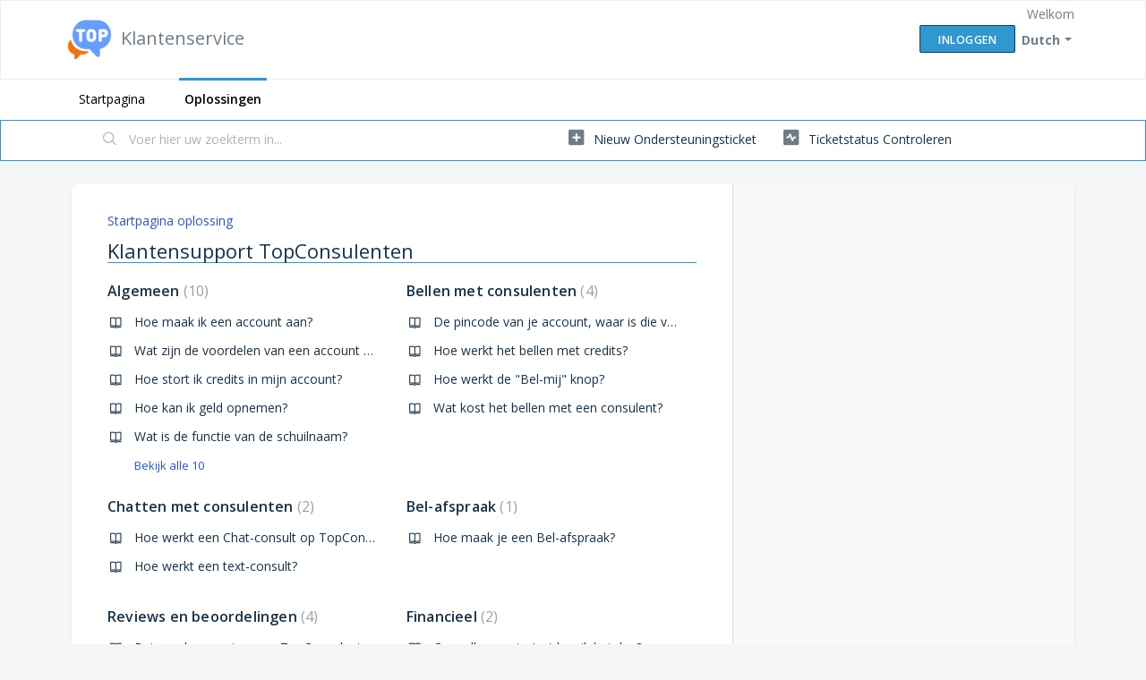

--- FILE ---
content_type: text/html; charset=utf-8
request_url: https://klantensupport.topconsulenten.nl/nl/support/solutions/22000087145
body_size: 6814
content:
<!DOCTYPE html>
       
        <!--[if lt IE 7]><html class="no-js ie6 dew-dsm-theme " lang="nl" dir="ltr" data-date-format="non_us"><![endif]-->       
        <!--[if IE 7]><html class="no-js ie7 dew-dsm-theme " lang="nl" dir="ltr" data-date-format="non_us"><![endif]-->       
        <!--[if IE 8]><html class="no-js ie8 dew-dsm-theme " lang="nl" dir="ltr" data-date-format="non_us"><![endif]-->       
        <!--[if IE 9]><html class="no-js ie9 dew-dsm-theme " lang="nl" dir="ltr" data-date-format="non_us"><![endif]-->       
        <!--[if IE 10]><html class="no-js ie10 dew-dsm-theme " lang="nl" dir="ltr" data-date-format="non_us"><![endif]-->       
        <!--[if (gt IE 10)|!(IE)]><!--><html class="no-js  dew-dsm-theme " lang="nl" dir="ltr" data-date-format="non_us"><!--<![endif]-->
	<head>
		
		<!-- Title for the page -->
<title>Klantenservice TopConsulenten</title>

<!-- Meta information -->

      <meta charset="utf-8" />
      <meta http-equiv="X-UA-Compatible" content="IE=edge,chrome=1" />
      <meta name="description" content= "Alle vragen en antwoorden voor klanten van TopConsulenten." />
      <meta name="author" content= "" />
       <meta property="og:title" content="Klantensupport TopConsulenten" />  <meta property="og:url" content="https://klantensupport.topconsulenten.nl/nl/support/solutions/22000087145" />  <meta property="og:image" content="https://s3.amazonaws.com/cdn.freshdesk.com/data/helpdesk/attachments/production/22000351805/logo/-Y4h99sU-0rClLIbWaQvjrEt6oqoDTFdWQ.png?X-Amz-Algorithm=AWS4-HMAC-SHA256&amp;amp;X-Amz-Credential=AKIAS6FNSMY2XLZULJPI%2F20260105%2Fus-east-1%2Fs3%2Faws4_request&amp;amp;X-Amz-Date=20260105T115840Z&amp;amp;X-Amz-Expires=604800&amp;amp;X-Amz-SignedHeaders=host&amp;amp;X-Amz-Signature=0875973589aa396c8af4cc5d786d6988c54da141b8d44242c548ac46b21f9d23" />  <meta property="og:site_name" content="Klanten Support Topconsulenten.nl" />  <meta property="og:type" content="article" />  <meta name="twitter:title" content="Klantensupport TopConsulenten" />  <meta name="twitter:url" content="https://klantensupport.topconsulenten.nl/nl/support/solutions/22000087145" />  <meta name="twitter:image" content="https://s3.amazonaws.com/cdn.freshdesk.com/data/helpdesk/attachments/production/22000351805/logo/-Y4h99sU-0rClLIbWaQvjrEt6oqoDTFdWQ.png?X-Amz-Algorithm=AWS4-HMAC-SHA256&amp;amp;X-Amz-Credential=AKIAS6FNSMY2XLZULJPI%2F20260105%2Fus-east-1%2Fs3%2Faws4_request&amp;amp;X-Amz-Date=20260105T115840Z&amp;amp;X-Amz-Expires=604800&amp;amp;X-Amz-SignedHeaders=host&amp;amp;X-Amz-Signature=0875973589aa396c8af4cc5d786d6988c54da141b8d44242c548ac46b21f9d23" />  <meta name="twitter:card" content="summary" />  <link rel="canonical" href="https://klantensupport.topconsulenten.nl/nl/support/solutions/22000087145" />  <link rel='alternate' hreflang="en" href="https://klantensupport.topconsulenten.nl/en/support/solutions/22000087145"/>  <link rel='alternate' hreflang="fr" href="https://klantensupport.topconsulenten.nl/fr/support/solutions/22000087145"/>  <link rel='alternate' hreflang="nl" href="https://klantensupport.topconsulenten.nl/nl/support/solutions/22000087145"/> 

<!-- Responsive setting -->
<link rel="apple-touch-icon" href="https://s3.amazonaws.com/cdn.freshdesk.com/data/helpdesk/attachments/production/22000351812/fav_icon/QW3zceIQgAGcsh08y6PFqZzpAn_4IWAB_Q.png" />
        <link rel="apple-touch-icon" sizes="72x72" href="https://s3.amazonaws.com/cdn.freshdesk.com/data/helpdesk/attachments/production/22000351812/fav_icon/QW3zceIQgAGcsh08y6PFqZzpAn_4IWAB_Q.png" />
        <link rel="apple-touch-icon" sizes="114x114" href="https://s3.amazonaws.com/cdn.freshdesk.com/data/helpdesk/attachments/production/22000351812/fav_icon/QW3zceIQgAGcsh08y6PFqZzpAn_4IWAB_Q.png" />
        <link rel="apple-touch-icon" sizes="144x144" href="https://s3.amazonaws.com/cdn.freshdesk.com/data/helpdesk/attachments/production/22000351812/fav_icon/QW3zceIQgAGcsh08y6PFqZzpAn_4IWAB_Q.png" />
        <meta name="viewport" content="width=device-width, initial-scale=1.0, maximum-scale=5.0, user-scalable=yes" /> 
		
		<!-- Adding meta tag for CSRF token -->
		<meta name="csrf-param" content="authenticity_token" />
<meta name="csrf-token" content="PSS851PhSxrv5b77mdZDTLdxrNJWd6s2ZsCoTSKcBtmJGEwi3rkOczCnNpF47QnzIgUeuR0lelVJtUSDmvgWqA==" />
		<!-- End meta tag for CSRF token -->
		
		<!-- Fav icon for portal -->
		<link rel='shortcut icon' href='https://s3.amazonaws.com/cdn.freshdesk.com/data/helpdesk/attachments/production/22000351812/fav_icon/QW3zceIQgAGcsh08y6PFqZzpAn_4IWAB_Q.png' />

		<!-- Base stylesheet -->
 
		<link rel="stylesheet" media="print" href="https://assets6.freshdesk.com/assets/cdn/portal_print-6e04b27f27ab27faab81f917d275d593fa892ce13150854024baaf983b3f4326.css" />
	  		<link rel="stylesheet" media="screen" href="https://assets4.freshdesk.com/assets/cdn/falcon_portal_utils-a58414d6bc8bc6ca4d78f5b3f76522e4970de435e68a5a2fedcda0db58f21600.css" />	

		
		<!-- Theme stylesheet -->

		<link href="/support/theme.css?v=4&amp;d=1655790667" media="screen" rel="stylesheet" type="text/css">

		<!-- Google font url if present -->
		<link href='https://fonts.googleapis.com/css?family=Open+Sans:regular,italic,600,700,700italic' rel='stylesheet' type='text/css' nonce='HEsXxNl3qwhPlsL2AOuDAA=='>

		<!-- Including default portal based script framework at the top -->
		<script src="https://assets5.freshdesk.com/assets/cdn/portal_head_v2-d07ff5985065d4b2f2826fdbbaef7df41eb75e17b915635bf0413a6bc12fd7b7.js"></script>
		<!-- Including syntexhighlighter for portal -->
		<script src="https://assets8.freshdesk.com/assets/cdn/prism-841b9ba9ca7f9e1bc3cdfdd4583524f65913717a3ab77714a45dd2921531a402.js"></script>

		

		<!-- Access portal settings information via javascript -->
		 <script type="text/javascript">     var portal = {"language":"nl","name":"Klanten Support Topconsulenten.nl","contact_info":"","current_page_name":"solution_category","current_tab":"solutions","vault_service":{"url":"https://vault-service.freshworks.com/data","max_try":2,"product_name":"fd"},"current_account_id":528918,"preferences":{"bg_color":"#f3f5f7","header_color":"#ffffff","help_center_color":"#f3f5f7","footer_color":"#3097D1","tab_color":"#ffffff","tab_hover_color":"#3097d1","btn_background":"#f3f5f7","btn_primary_background":"#3097d1","baseFont":"Open Sans","textColor":"#183247","headingsFont":"Open Sans","headingsColor":"#183247","linkColor":"#183247","linkColorHover":"#2753d7","inputFocusRingColor":"#3097d1","nonResponsive":false},"image_placeholders":{"spacer":"https://assets2.freshdesk.com/assets/misc/spacer.gif","profile_thumb":"https://assets5.freshdesk.com/assets/misc/profile_blank_thumb-4a7b26415585aebbd79863bd5497100b1ea52bab8df8db7a1aecae4da879fd96.jpg","profile_medium":"https://assets7.freshdesk.com/assets/misc/profile_blank_medium-1dfbfbae68bb67de0258044a99f62e94144f1cc34efeea73e3fb85fe51bc1a2c.jpg"},"falcon_portal_theme":false};     var attachment_size = 20;     var blocked_extensions = "";     var allowed_extensions = "";     var store = { 
        ticket: {},
        portalLaunchParty: {} };    store.portalLaunchParty.ticketFragmentsEnabled = false;    store.pod = "us-east-1";    store.region = "US"; </script> 


			
	</head>
	<body>
            	
		
		
		
	<header class="banner">
		<div class="banner-wrapper page">
			<div class="banner-title">
				<a href="/nl/support/home"class='portal-logo'><span class="portal-img"><i></i>
                    <img src='https://s3.amazonaws.com/cdn.freshdesk.com/data/helpdesk/attachments/production/22000351805/logo/-Y4h99sU-0rClLIbWaQvjrEt6oqoDTFdWQ.png' alt="Logo"
                        onerror="default_image_error(this)" data-type="logo" />
                 </span></a>
				<h1 class="ellipsis heading">Klantenservice</h1>
			</div>
			<nav class="banner-nav">
				<div class="banner-language-selector pull-right" data-tabs="tabs"
                data-toggle='tooltip' data-placement="bottom" title=""><ul class="language-options" role="tablist"><li class="dropdown"><h5 class="dropdown-toggle" data-toggle="dropdown"><span>Dutch</span><span class="caret"></span></h5><ul class="dropdown-menu " role="menu" aria-labelledby="dropdownMenu"><li><a class="active" tabindex="-1" href="/nl/support/solutions/22000087145"><span class='icon-dd-tick-dark'></span>Dutch </a></li><li><a class="" tabindex="-1" href="/en/support/solutions/22000087145">English</a></li><li><a class="" tabindex="-1" href="/fr/support/solutions/22000087145">French</a></li><li><a class=" unavailable-language" tabindex="-1" href="/de/support/solutions/22000087145">German</a></li><li><a class=" unavailable-language" tabindex="-1" href="/es/support/solutions/22000087145">Spanish</a></li></ul></li></ul></div> <div class="welcome">Welkom <b></b> </div>  <b><a href="/nl/support/login"><b>Inloggen</b></a></b>
			</nav>
		</div>
      <div align="center" id="google_translate_element"></div>
<script type="text/javascript">
function googleTranslateElementInit() {
	new google.translate.TranslateElement({pageLanguage: 'en', layout: google.translate.TranslateElement.InlineLayout.HORIZONTAL, multilanguagePage: true}, 'google_translate_element');
}

</script>
<script type="text/javascript" src="https://translate.google.com/translate_a/element.js?cb=googleTranslateElementInit"></script>
	</header>
	<nav class="page-tabs">
		<div class="page no-padding no-header-tabs">
			
				<a data-toggle-dom="#header-tabs" href="#" data-animated="true" class="mobile-icon-nav-menu show-in-mobile"></a>
				<div class="nav-link" id="header-tabs">
					
						
							<a href="/nl/support/home" class="">Startpagina</a>
						
					
						
							<a href="/nl/support/solutions" class="active">Oplossingen</a>
						
					
				</div>
			
		</div>
	</nav>

<!-- Search and page links for the page -->

	<section class="help-center-sc rounded-6">
		<div class="page no-padding">
		<div class="hc-search">
			<div class="hc-search-c">
				<form class="hc-search-form print--remove" autocomplete="off" action="/nl/support/search/solutions" id="hc-search-form" data-csrf-ignore="true">
	<div class="hc-search-input">
	<label for="support-search-input" class="hide">Voer hier uw zoekterm in...</label>
		<input placeholder="Voer hier uw zoekterm in..." type="text"
			name="term" class="special" value=""
            rel="page-search" data-max-matches="10" id="support-search-input">
	</div>
	<div class="hc-search-button">
		<button class="btn btn-primary" aria-label="Zoeken" type="submit" autocomplete="off">
			<i class="mobile-icon-search hide-tablet"></i>
			<span class="hide-in-mobile">
				Zoeken
			</span>
		</button>
	</div>
</form>
			</div>
		</div>
		<div class="hc-nav ">
			 <nav>   <div>
              <a href="/nl/support/tickets/new" class="mobile-icon-nav-newticket new-ticket ellipsis" title="Nieuw ondersteuningsticket">
                <span> Nieuw ondersteuningsticket </span>
              </a>
            </div>   <div>
              <a href="/nl/support/tickets" class="mobile-icon-nav-status check-status ellipsis" title="Ticketstatus controleren">
                <span>Ticketstatus controleren</span>
              </a>
            </div>  </nav>
		</div>
		</div>
	</section>



<div class="page">
	
	
	<!-- Search and page links for the page -->
	

	<!-- Notification Messages -->
	 <div class="alert alert-with-close notice hide" id="noticeajax"></div> 

	
	<div class="c-wrapper">		
		<section class="main content rounded-6 min-height-on-desktop fc-solution-category" id="solutions-category-22000087145">
	<div class="breadcrumb">
		<a href="/nl/support/solutions">Startpagina oplossing</a>
	</div>
	<h2 class="heading">Klantensupport TopConsulenten</h2>
	<div class="cs-g-c">
		
			
				<section class="cs-g article-list">
					<div class="list-lead">
						<a href="/nl/support/solutions/folders/22000135617" title="Algemeen"> Algemeen <span class='item-count'>10</span></a>
					</div>
					<ul>			<li class="article">
				<div class="ellipsis">
					<a href="/nl/support/solutions/articles/22000172180-hoe-maak-ik-een-account-aan-">Hoe maak ik een account aan?</a>
				</div>
			</li>
			<li class="article">
				<div class="ellipsis">
					<a href="/nl/support/solutions/articles/22000172170-wat-zijn-de-voordelen-van-een-account-met-credits-">Wat zijn de voordelen van een account met credits?</a>
				</div>
			</li>
			<li class="article">
				<div class="ellipsis">
					<a href="/nl/support/solutions/articles/22000237167-hoe-stort-ik-credits-in-mijn-account-">Hoe stort ik credits in mijn account?</a>
				</div>
			</li>
			<li class="article">
				<div class="ellipsis">
					<a href="/nl/support/solutions/articles/22000172196-hoe-kan-ik-geld-opnemen-">Hoe kan ik geld opnemen?</a>
				</div>
			</li>
			<li class="article">
				<div class="ellipsis">
					<a href="/nl/support/solutions/articles/22000172172-wat-is-de-functie-van-de-schuilnaam-">Wat is de functie van de schuilnaam?</a>
				</div>
			</li>
</ul><a href="/nl/support/solutions/folders/22000135617" class="see-more">Bekijk alle 10</a>
				</section>
			
		
			
				<section class="cs-g article-list">
					<div class="list-lead">
						<a href="/nl/support/solutions/folders/22000135689" title="Bellen met consulenten"> Bellen met consulenten <span class='item-count'>4</span></a>
					</div>
					<ul>			<li class="article">
				<div class="ellipsis">
					<a href="/nl/support/solutions/articles/22000172182-de-pincode-van-je-account-waar-is-die-voor-">De pincode van je account, waar is die voor?</a>
				</div>
			</li>
			<li class="article">
				<div class="ellipsis">
					<a href="/nl/support/solutions/articles/22000172214-hoe-werkt-het-bellen-met-credits-">Hoe werkt het bellen met credits?</a>
				</div>
			</li>
			<li class="article">
				<div class="ellipsis">
					<a href="/nl/support/solutions/articles/22000237170-hoe-werkt-de-bel-mij-knop-">Hoe werkt de &quot;Bel-mij&quot; knop?</a>
				</div>
			</li>
			<li class="article">
				<div class="ellipsis">
					<a href="/nl/support/solutions/articles/22000172216-wat-kost-het-bellen-met-een-consulent-">Wat kost het bellen met een consulent?</a>
				</div>
			</li>
</ul>
				</section>
			
		
			
				<section class="cs-g article-list">
					<div class="list-lead">
						<a href="/nl/support/solutions/folders/22000136063" title="Chatten met consulenten"> Chatten met consulenten <span class='item-count'>2</span></a>
					</div>
					<ul>			<li class="article">
				<div class="ellipsis">
					<a href="/nl/support/solutions/articles/22000172286-hoe-werkt-een-chat-consult-op-topconsulenten-">Hoe werkt een Chat-consult op TopConsulenten?</a>
				</div>
			</li>
			<li class="article">
				<div class="ellipsis">
					<a href="/nl/support/solutions/articles/22000239858-hoe-werkt-een-text-consult-">Hoe werkt een text-consult?</a>
				</div>
			</li>
</ul>
				</section>
			
		
			
				<section class="cs-g article-list">
					<div class="list-lead">
						<a href="/nl/support/solutions/folders/22000175751" title="Bel-afspraak"> Bel-afspraak <span class='item-count'>1</span></a>
					</div>
					<ul>			<li class="article">
				<div class="ellipsis">
					<a href="/nl/support/solutions/articles/22000257551-hoe-maak-je-een-bel-afspraak-">Hoe maak je een Bel-afspraak?</a>
				</div>
			</li>
</ul>
				</section>
			
		
			
				<section class="cs-g article-list">
					<div class="list-lead">
						<a href="/nl/support/solutions/folders/22000135678" title="Reviews en beoordelingen"> Reviews en beoordelingen <span class='item-count'>4</span></a>
					</div>
					<ul>			<li class="article">
				<div class="ellipsis">
					<a href="/nl/support/solutions/articles/22000172206-betrouwbare-reviews-op-topconsulenten-nl">Betrouwbare reviews op TopConsulenten.nl</a>
				</div>
			</li>
			<li class="article">
				<div class="ellipsis">
					<a href="/nl/support/solutions/articles/22000172209-worden-mijn-reviews-vooraf-bekeken-door-topconsulenten-nl-">Worden mijn reviews vooraf bekeken door TopConsulenten.nl?</a>
				</div>
			</li>
			<li class="article">
				<div class="ellipsis">
					<a href="/nl/support/solutions/articles/22000172210-hoe-kan-ik-een-beoordeling-geven-">Hoe kan ik een beoordeling geven?</a>
				</div>
			</li>
			<li class="article">
				<div class="ellipsis">
					<a href="/nl/support/solutions/articles/22000172212-hoe-worden-reviews-gewogen-door-het-systeem-">Hoe worden reviews gewogen door het systeem?</a>
				</div>
			</li>
</ul>
				</section>
			
		
			
				<section class="cs-g article-list">
					<div class="list-lead">
						<a href="/nl/support/solutions/folders/22000135660" title="Financieel"> Financieel <span class='item-count'>2</span></a>
					</div>
					<ul>			<li class="article">
				<div class="ellipsis">
					<a href="/nl/support/solutions/articles/22000172192-op-welke-manier-en-kan-ik-betalen-">Op welke manier(en) kan ik betalen?</a>
				</div>
			</li>
			<li class="article">
				<div class="ellipsis">
					<a href="/nl/support/solutions/articles/22000172203-kan-ik-een-factuur-ontvangen-van-een-consult-">Kan ik een factuur ontvangen van een consult?</a>
				</div>
			</li>
</ul>
				</section>
			
		
			
				<section class="cs-g article-list">
					<div class="list-lead">
						<a href="/nl/support/solutions/folders/22000176893" title="Support Widget"> Support Widget <span class='item-count'>8</span></a>
					</div>
					<ul>			<li class="article">
				<div class="ellipsis">
					<a href="/nl/support/solutions/articles/22000266146-favoriete-consulenten">Favoriete consulenten</a>
				</div>
			</li>
			<li class="article">
				<div class="ellipsis">
					<a href="/nl/support/solutions/articles/22000266147-wat-voor-meldingen-krijg-ik-">Wat voor meldingen krijg ik?</a>
				</div>
			</li>
			<li class="article">
				<div class="ellipsis">
					<a href="/nl/support/solutions/articles/22000266149-telefoonnummers">Telefoonnummers</a>
				</div>
			</li>
			<li class="article">
				<div class="ellipsis">
					<a href="/nl/support/solutions/articles/22000266150-consults">Consults</a>
				</div>
			</li>
			<li class="article">
				<div class="ellipsis">
					<a href="/nl/support/solutions/articles/22000266151-reviews">Reviews</a>
				</div>
			</li>
</ul><a href="/nl/support/solutions/folders/22000176893" class="see-more">Bekijk alle 8</a>
				</section>
			
		
	</div>
</section>
	</div>
	

	

</div>

	<footer class="footer rounded-6">
		<nav class="footer-links page no-padding">
			
					
						<a href="/nl/support/home" class="">Startpagina</a>
					
						<a href="/nl/support/solutions" class="active">Oplossingen</a>
					
			
			
			
		</nav>
	</footer>
	




			<script src="https://assets3.freshdesk.com/assets/cdn/portal_bottom-0fe88ce7f44d512c644a48fda3390ae66247caeea647e04d017015099f25db87.js"></script>

		<script src="https://assets4.freshdesk.com/assets/cdn/redactor-642f8cbfacb4c2762350a557838bbfaadec878d0d24e9a0d8dfe90b2533f0e5d.js"></script> 
		<script src="https://assets3.freshdesk.com/assets/cdn/lang/nl-031c78c7814576cee1d9e8e415b3c9f0516a7cab08f474a40f8e49d7fcd5d0c9.js"></script>
		<!-- for i18n-js translations -->
  		<script src="https://assets9.freshdesk.com/assets/cdn/i18n/portal/nl-5e8fd94301dff3b0a442f85c354796c61dc1f84215444cc92baeb7b093e924b5.js"></script>
		<!-- Including default portal based script at the bottom -->
		<script nonce="HEsXxNl3qwhPlsL2AOuDAA==">
//<![CDATA[
	
	jQuery(document).ready(function() {
					
		// Setting the locale for moment js
		moment.lang('nl');

		var validation_meassages = {"required":"Dit is een vereist veld.","remote":"Corrigeer dit veld.","email":"Voer een geldig e-mailadres in.","url":"Voer een geldige URL in.","date":"Voer een geldige datum in.","dateISO":"Voer een geldige datum in (ISO).","number":"Voer een geldig nummer in.","digits":"Voer alleen cijfers in.","creditcard":"Voer een geldig creditcardnummer in.","equalTo":"Voer dezelfde waarde nogmaals in.","two_decimal_place_warning":"Value cannot have more than 2 decimal digits","integration_no_match":"geen overeenkomstige gegevens...","select_atleast_one":"Selecteer minimaal één optie.","ember_method_name_reserved":"Deze naam is gereserveerd en kan niet worden gebruikt. Kies een andere naam."}	

		jQuery.extend(jQuery.validator.messages, validation_meassages );


		jQuery(".call_duration").each(function () {
			var format,time;
			if (jQuery(this).data("time") === undefined) { return; }
			if(jQuery(this).hasClass('freshcaller')){ return; }
			time = jQuery(this).data("time");
			if (time>=3600) {
			 format = "hh:mm:ss";
			} else {
				format = "mm:ss";
			}
			jQuery(this).html(time.toTime(format));
		});
	});

	// Shortcuts variables
	var Shortcuts = {"global":{"help":"?","save":"mod+return","cancel":"esc","search":"/","status_dialog":"mod+alt+return","save_cuctomization":"mod+shift+s"},"app_nav":{"dashboard":"g d","tickets":"g t","social":"g e","solutions":"g s","forums":"g f","customers":"g c","reports":"g r","admin":"g a","ticket_new":"g n","compose_email":"g m"},"pagination":{"previous":"alt+left","next":"alt+right","alt_previous":"j","alt_next":"k"},"ticket_list":{"ticket_show":"return","select":"x","select_all":"shift+x","search_view":"v","show_description":"space","unwatch":"w","delete":"#","pickup":"@","spam":"!","close":"~","silent_close":"alt+shift+`","undo":"z","reply":"r","forward":"f","add_note":"n","scenario":"s"},"ticket_detail":{"toggle_watcher":"w","reply":"r","forward":"f","add_note":"n","close":"~","silent_close":"alt+shift+`","add_time":"m","spam":"!","delete":"#","show_activities_toggle":"}","properties":"p","expand":"]","undo":"z","select_watcher":"shift+w","go_to_next":["j","down"],"go_to_previous":["k","up"],"scenario":"s","pickup":"@","collaboration":"d"},"social_stream":{"search":"s","go_to_next":["j","down"],"go_to_previous":["k","up"],"open_stream":["space","return"],"close":"esc","reply":"r","retweet":"shift+r"},"portal_customizations":{"preview":"mod+shift+p"},"discussions":{"toggle_following":"w","add_follower":"shift+w","reply_topic":"r"}};
	
	// Date formats
	var DATE_FORMATS = {"non_us":{"moment_date_with_week":"ddd, D MMM, YYYY","datepicker":"d M, yy","datepicker_escaped":"d M yy","datepicker_full_date":"D, d M, yy","mediumDate":"d MMM, yyyy"},"us":{"moment_date_with_week":"ddd, MMM D, YYYY","datepicker":"M d, yy","datepicker_escaped":"M d yy","datepicker_full_date":"D, M d, yy","mediumDate":"MMM d, yyyy"}};

	var lang = { 
		loadingText: "Een ogenblik geduld...",
		viewAllTickets: "View all tickets"
	};


//]]>
</script> 

		

		
		<script type="text/javascript">
     		I18n.defaultLocale = "en";
     		I18n.locale = "nl";
		</script>
			
    	


		<!-- Include dynamic input field script for signup and profile pages (Mint theme) -->

	</body>
</html>
